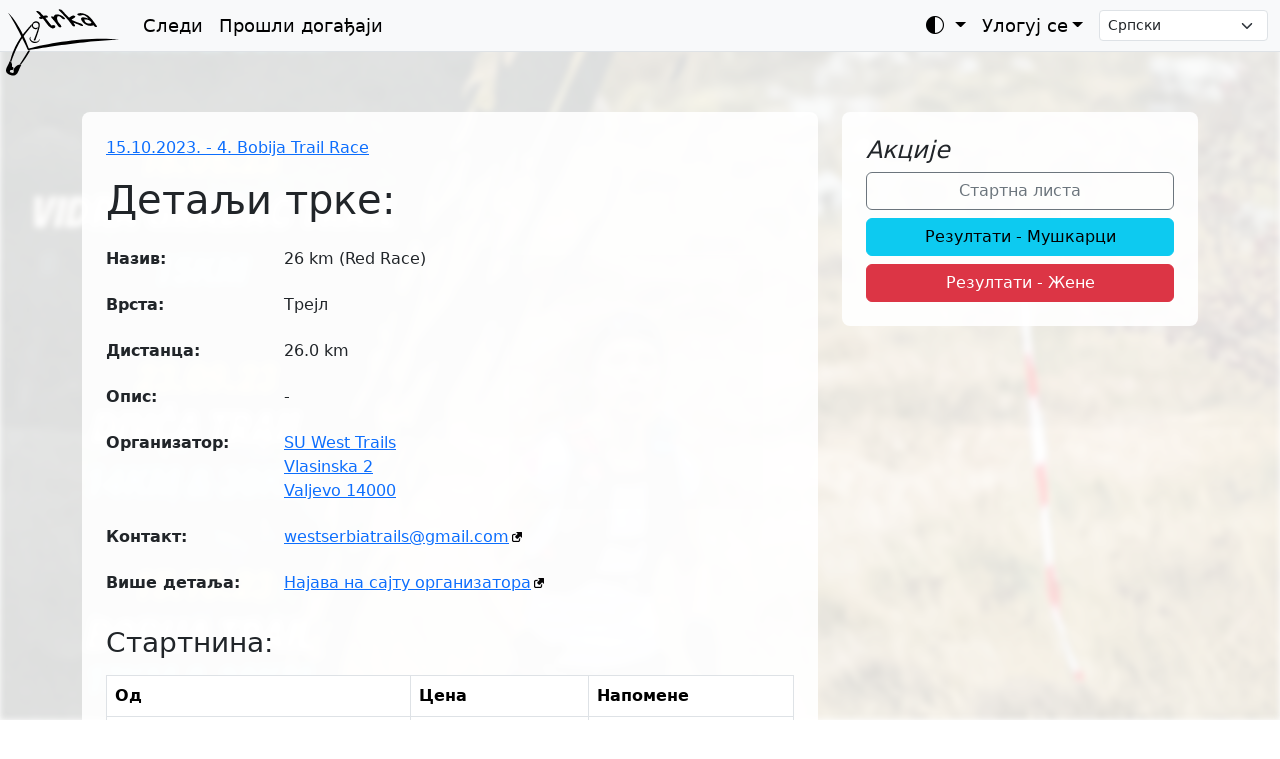

--- FILE ---
content_type: text/html; charset=utf-8
request_url: https://trka.rs/races/864/
body_size: 6682
content:
<!DOCTYPE html>




<html lang="sr-rs" class="h-100">
<head>
    <meta charset="utf-8">
    <meta name="viewport" content="width=device-width, initial-scale=1">
    <meta name="description" content="">
    <meta name="author" content="Boško Stupar">
    <title> 26 km (Red Race) - 4. Bobija Trail Race </title>
    <link rel="shortcut icon" href="/static/favicon.391aab90536c.ico">

    <link href="/static/css/bootstrap.min.deb991cdf0ea.css" rel="stylesheet">

    <link rel="stylesheet" type="text/css" href="/static/css/additional.2660f2677054.css">
    <link rel="stylesheet" type="text/css" href="/static/css/bootstrap-icons.min.229df889441f.css">
    <link rel="stylesheet" type="text/css" href="/static/css/flatpickr.min.d5a8fe561233.css">
    <link id="flatpickr-dark-theme" rel="stylesheet" type="text/css" href="/static/css/flatpickr.dark.0e14c2f507d6.css">

    <script>
        const getStoredTheme = () => localStorage.getItem('theme');
        const setStoredTheme = theme => localStorage.setItem('theme', theme);

        const getPreferredTheme = () => {
            const storedTheme = getStoredTheme();
            if (storedTheme) {
                return storedTheme;
            }

            return 'auto';
        };

        const setTheme = theme => {
            if (theme === 'auto' && window.matchMedia('(prefers-color-scheme: dark)').matches) {
                document.documentElement.setAttribute('data-bs-theme', 'dark');
            } else {
                document.documentElement.setAttribute('data-bs-theme', theme);
                let effectiveTheme = theme;
                if (theme === 'auto') {
                    effectiveTheme = window.matchMedia('(prefers-color-scheme: dark)').matches ? 'dark' : 'light';
                }
                const flatpickrDarkTheme = document.getElementById('flatpickr-dark-theme');
                if (flatpickrDarkTheme) {
                    flatpickrDarkTheme.disabled = (effectiveTheme !== 'dark');
                }
            }
        };

        // Apply the theme on initial page load
        setTheme(getPreferredTheme());

        // Listen for changes in the device's color scheme
        window.matchMedia('(prefers-color-scheme: dark)').addEventListener('change', () => {
            if (getStoredTheme() !== 'light' && getStoredTheme() !== 'dark') {
                setTheme(getPreferredTheme());
            }
        });
    </script>

    
    <link rel="stylesheet" href="/static/css/event.68ce34e0a5ae.css">

    <meta property="description" content="-" />
    <meta property="og:description" content="-" />
    <meta name="author" content="SU West Trails
Vlasinska 2
Valjevo 14000" />
    <meta property="og:title" content="4. Bobija Trail Race - 26 km (Red Race)" />
    <meta name="twitter:card" content="summary_large_image">
    
    <meta property="og:image" content="/media/uploads/2022/11/30/West_Serbia_Trails_2023_zrxtrIl.jpeg" />
    <meta name="twitter:image" content="/media/uploads/2022/11/30/West_Serbia_Trails_2023_zrxtrIl.jpeg">
    <link rel="image_src" href="/media/uploads/2022/11/30/West_Serbia_Trails_2023_zrxtrIl.jpeg"/>
    <style>
        body.has-full-page-background::before {
            background-image: url('/media/uploads/2022/11/30/West_Serbia_Trails_2023_zrxtrIl.jpeg');
        }
    </style>
    

<script>(function(w,d,s,l,i){w[l]=w[l]||[];w[l].push({'gtm.start':
    new Date().getTime(),event:'gtm.js'});var f=d.getElementsByTagName(s)[0],
    j=d.createElement(s),dl=l!='dataLayer'?'&l='+l:'';j.async=true;j.src=
    'https://www.googletagmanager.com/gtm.js?id='+i+dl;f.parentNode.insertBefore(j,f);
    })(window,document,'script','dataLayer','GTM-PLM5ZDJX');</script>
</head>

<body class="d-flex flex-column h-100 has-full-page-background">

    <nav class="navbar navbar-expand-lg navbar-light fixed-top d-print-none">
        <div class="container-fluid">
            <a class="navbar-brand" href="/">
                <img class="logo-light" src="/static/img/trka.9d37dbe6017a.svg" alt="logo"/>
                <img class="logo-dark" src="/static/img/trka_negative.8d5f01fe426b.svg" alt="logo"/>
            </a>
            <button class="navbar-toggler" type="button" data-bs-toggle="collapse" data-bs-target="#mainNavbar" aria-controls="mainNavbar" aria-expanded="false" aria-label="Toggle navigation">
                <span class="navbar-toggler-icon"></span>
            </button>
            <div class="collapse navbar-collapse" id="mainNavbar">
                <ul class="navbar-nav me-auto mb-2 mb-lg-0">
                    <li class="nav-item"><a class="nav-link" href="/events/">Следи</a></li>
                    <li class="nav-item"><a class="nav-link" href="/events/past/">Прошли догађаји</a></li>
                    
                </ul>
                <ul class="navbar-nav mb-2 mb-lg-0">
                    <li class="nav-item dropdown">
                        <button class="btn btn-link nav-link dropdown-toggle" id="bd-theme" type="button" aria-expanded="false" data-bs-toggle="dropdown" aria-label="Toggle theme (auto)">
                            <i class="bi bi-circle-half"></i>
                        </button>
                        <ul class="dropdown-menu dropdown-menu-end" aria-labelledby="bd-theme">
                            <li>
                                <button type="button" class="dropdown-item d-flex align-items-center" data-bs-theme-value="light">
                                    <i class="bi bi-sun-fill me-2"></i>Light
                                </button>
                            </li>
                            <li>
                                <button type="button" class="dropdown-item d-flex align-items-center" data-bs-theme-value="dark">
                                    <i class="bi bi-moon-stars-fill me-2"></i>Dark
                                </button>
                            </li>
                            <li>
                                <button type="button" class="dropdown-item d-flex align-items-center" data-bs-theme-value="auto">
                                    <i class="bi bi-circle-half me-2"></i>Auto
                                </button>
                            </li>
                        </ul>
                    </li>
                    
                    <li class="nav-item dropdown">
                        <a class="nav-link dropdown-toggle" href="#" role="button" data-bs-toggle="dropdown" aria-expanded="false">Улогуј се</a>
                        <ul class="dropdown-menu dropdown-menu-end">
                            <li><a class="dropdown-item" href="/auth/profile/_register/">Направи налог на порталу</a></li>
                            <li><a class="dropdown-item" href="/auth/login/?next=/races/864/">Улогуј се</a></li>
                        </ul>
                    </li>
                    <li class="align-self-center">
                        <form action="/set_language/" method="post" class="d-flex ms-2">
                            <input type="hidden" name="csrfmiddlewaretoken" value="qA2t9iURJLslGrdktR1kGCqBk5tGeUO2I9m2j85K2UCGUVrO1Qs8NIxiaIoof2U8">
                            <select name="language" onchange="this.form.submit()" class="form-select form-select-sm">
                                
                                <option value="sr-RS" selected>Српски</option>
                                
                                <option value="sr-latn" >Srpski</option>
                                
                                <option value="en-GB" >English</option>
                                
                                <option value="hu-HU" >Magyar</option>
                                
                                <option value="de-DE" >Deutsch</option>
                                
                                <option value="de-CH" >Schwiizerdüütsch</option>
                                
                            </select>
                        </form>
                    </li>
                    
                </ul>
            </div>
        </div>
    </nav>

    

    <main class="pt-5">
        











<div class="container py-4">
    <div class="row">
        <div class="col-lg-8">
            <div class="content-panel">
                <nav aria-label="breadcrumb">
                    <ol class="breadcrumb">
                        

    <li class="breadcrumb-item"><a href="/events/359-4-bobija-trail-race/">15.10.2023. - 4. Bobija Trail Race</a></li>

                    </ol>
                </nav>

                <h1 class="mb-3">Детаљи трке:</h1>
                
<div class="row mb-2">
    <div class="col-sm-4 col-md-3">
        <label class="col-form-label fw-bold">Назив:</label>
    </div>
    <div class="col-sm-8 col-md-9">
        <p class="form-control-plaintext mb-0">
            
                26 km (Red Race)
            
        </p>
    </div>
</div>
                
<div class="row mb-2">
    <div class="col-sm-4 col-md-3">
        <label class="col-form-label fw-bold">Врста:</label>
    </div>
    <div class="col-sm-8 col-md-9">
        <p class="form-control-plaintext mb-0">
            
                Трејл
            
        </p>
    </div>
</div>
                
<div class="row mb-2">
    <div class="col-sm-4 col-md-3">
        <label class="col-form-label fw-bold">Дистанца:</label>
    </div>
    <div class="col-sm-8 col-md-9">
        <p class="form-control-plaintext mb-0">
            
                26.0 km
            
        </p>
    </div>
</div>
                
<div class="row mb-2">
    <div class="col-sm-4 col-md-3">
        <label class="col-form-label fw-bold">Опис:</label>
    </div>
    <div class="col-sm-8 col-md-9">
        <p class="form-control-plaintext mb-0">
            
                -
            
        </p>
    </div>
</div>
            
                
<div class="row mb-2">
    <div class="col-sm-4 col-md-3">
        <label class="col-form-label fw-bold">Организатор:</label>
    </div>
    <div class="col-sm-8 col-md-9">
        <p class="form-control-plaintext mb-0">
            
                <a href="/organizers/53/events/">SU West Trails<br>Vlasinska 2<br>Valjevo 14000</a>
            
        </p>
    </div>
</div>
                
<div class="row mb-2">
    <div class="col-sm-4 col-md-3">
      <label class="col-form-label fw-bold">Контакт:</label>
    </div>
    <div class="col-sm-8 col-md-9">
      <div class="form-control-plaintext">
          <a href="mailto:westserbiatrails@gmail.com" target="_blank">westserbiatrails@gmail.com</a>
      </div>
    </div>
</div>
                
<div class="row mb-2">
    <div class="col-sm-4 col-md-3">
      <label class="col-form-label fw-bold">Више детаља:</label>
    </div>
    <div class="col-sm-8 col-md-9">
      <div class="form-control-plaintext">
          <a href="https://www.facebook.com/westserbiatrails" target="_blank">Најава на сајту организатора</a>
      </div>
    </div>
</div>

                
                
                    

                    
                    <h3 class="mt-4 mb-3">Стартнина:</h3>
                    <div class="table-responsive">
                        <table class="table table-bordered table-hover">
                            <thead>
                                <tr>
                                    <th>Од</th>
                                    <th>Цена</th>
                                    <th>Напомене</th>
                                </tr>
                            </thead>
                            <tbody>
                                
                                <tr >
                                    <td>29.11.2022. 12:00</td>
                                    <td>
                                        
                                            3100 RSD<br/>
                                        
                                            31 €<br/>
                                        
                                    </td>
                                    <td></td>
                                </tr>
                                
                            </tbody>
                        </table>
                    </div>
                    <p class="text-body-secondary mt-2"><small>Цене су по особи у једној од наведених валута по избору.</small></p>
                    
                
            </div>
        </div>

        <div class="col-lg-4">
            <div class="position-sticky" style="top: 2rem;">
                <div class="content-panel">
                    <h4 class="fst-italic">Акције</h4>
                    
                        
                    
                    <a role="button" class="btn btn-outline-secondary w-100 mb-2" href="/races/864/runners/">
                        Стартна листа
                    </a>
                    
                    <div class="d-grid gap-2">
                        <a role="button" class="btn btn-info" href="/results/864/gender/M/">Резултати - Мушкарци</a>
                        <a role="button" class="btn btn-danger" href="/results/864/gender/F/">Резултати - Жене</a>
                    </div>
                    
                </div>

                
            </div>
        </div>
    </div>
</div>


<div class="modal fade" id="confirmModal" tabindex="-1" aria-labelledby="confirmModalLabel" aria-hidden="true">
  <div class="modal-dialog">
    <div class="modal-content">
      <div class="modal-header">
        <h1 class="modal-title fs-5" id="confirmModalLabel">Потврди</h1>
        <button type="button" class="btn-close" data-bs-dismiss="modal" aria-label="Close"></button>
      </div>
      <div class="modal-body" id="confirmModalBody">
        ...
      </div>
      <div class="modal-footer">
        <button type="button" class="btn btn-secondary" data-bs-dismiss="modal">Откажи</button>
        <a id="confirmModalButton" href="#" class="btn btn-danger">Потврди</a>
      </div>
    </div>
  </div>
</div>

    </main>

    <footer class="footer mt-auto py-3 d-print-none">
        <div class="container">
            <ul class="nav">
                <li class="nav-item"><span class="nav-link text-muted">
Ауторско право 2025 Трка. Сва права задржана.</span></li>
                <li class="nav-item"><a class="nav-link" href="/about/">О нама</a></li>
                <li class="nav-item"><a class="nav-link" href="/contact/">Контакт</a></li>
                <li class="nav-item"><a class="nav-link" href="/terms/">Услови коришћења</a></li>
                
            </ul>
        </div>
    </footer>

    <script src="/static/js/bootstrap.bundle.min.1d14f3140a35.js"></script>

    <script>
        document.addEventListener('DOMContentLoaded', function() {
            const focusElement = document.querySelector('.focus');
            if (focusElement) {
                focusElement.focus();
            }

            const titleFallback = "Такмичарски центар";
            if (document.title === "") {
                document.title = titleFallback;
            } else {
                document.title = document.title + ' - ' + titleFallback;
            }

            // Custom modal logic
            const messageContainer = document.querySelector('.rc-modal-background');

            if (messageContainer) {

                // Function to hide the container if no messages are left
                const hideContainerIfEmpty = () => {
                    // We use a small delay to allow the fade-out animation to finish
                    setTimeout(function() {
                        const remainingMessages = messageContainer.querySelectorAll('.alert');
                        if (remainingMessages.length === 0) {
                            messageContainer.style.display = 'none';
                        }
                    }, 200); // 200ms delay
                };

                // 1. Logic for the 'x' button on each alert
                const closeButtons = messageContainer.querySelectorAll('.btn-close');
                closeButtons.forEach(button => {
                    button.addEventListener('click', hideContainerIfEmpty);
                });

                // 2. Logic for clicking the gray background to dismiss
                messageContainer.addEventListener('click', function(event) {
                    if (event.target === messageContainer) {
                        messageContainer.style.display = 'none';
                    }
                });

                // 3. Logic for pressing the Escape key to dismiss
                document.addEventListener('keydown', function(event) {
                    if (event.key === "Escape") {
                        messageContainer.style.display = 'none';
                    }
                });
            }

            // --- Theme Switcher Button Logic ---
            const themeSwitcherButton = document.getElementById('bd-theme');
            const themeSwitcherIcon = themeSwitcherButton.querySelector('i.bi');

            // This function updates the icon on the main button
            const updateActiveIcon = (theme) => {
                if (theme === 'dark') {
                    themeSwitcherIcon.className = 'bi bi-moon-stars-fill';
                } else if (theme === 'light') {
                    themeSwitcherIcon.className = 'bi bi-sun-fill';
                } else {
                    themeSwitcherIcon.className = 'bi bi-circle-half';
                }
            };

            // Set the correct icon when the page loads
            updateActiveIcon(getPreferredTheme());

            // Add click listeners to each theme button in the dropdown
            document.querySelectorAll('[data-bs-theme-value]').forEach(toggle => {
                toggle.addEventListener('click', () => {
                    const theme = toggle.getAttribute('data-bs-theme-value');
                    setStoredTheme(theme);
                    setTheme(theme);
                    updateActiveIcon(theme); // Update the icon on click
                });
            });

            // --- "TO TOP" BUTTON LOGIC ---
            const toTopBtn = document.getElementById('toTopBtn');
            if (toTopBtn) {
                // Show the button when user scrolls down
                window.addEventListener('scroll', function() {
                    if (document.body.scrollTop > 100 || document.documentElement.scrollTop > 100) {
                        toTopBtn.classList.remove('d-none');
                    } else {
                        toTopBtn.classList.add('d-none');
                    }
                });

                // Scroll to the top when the button is clicked
                toTopBtn.addEventListener('click', function(e) {
                    e.preventDefault();
                    window.scrollTo({top: 0, behavior: 'smooth'});
                });
            }

            // --- DESKTOP COLLAPSIBLE SIDEBAR ---
            const desktopToggleBtn = document.getElementById('desktop-sidebar-toggle');
            const mainSidebar = document.getElementById('sidebarMenu');
            const mainContent = document.querySelector('div.dashboard-main-content');
            function expandMainContent(mainContent) {
                mainContent.classList.remove('col-md-9', 'col-lg-10');
                mainContent.classList.add('col');
            }
            function collapseMainContent(mainContent) {
                mainContent.classList.remove('col');
                mainContent.classList.add('col-md-9', 'col-lg-10');
            }
            const getSidebarState = () => localStorage.getItem('sidebarState');
            if (getSidebarState() === 'collapsed') {
                mainSidebar.classList.toggle('collapsed');
                expandMainContent(mainContent);
            }

            if (desktopToggleBtn && mainSidebar && mainContent) {
                desktopToggleBtn.addEventListener('click', function() {
                    mainSidebar.classList.toggle('collapsed');

                    if (mainSidebar.classList.contains('collapsed')) {
                        expandMainContent(mainContent);
                        localStorage.setItem('sidebarState', 'collapsed');
                    } else {
                        collapseMainContent(mainContent);
                        localStorage.removeItem('sidebarState');
                    }
                });
            }

            // Initialize Bootstrap 5 Tooltips
            const tooltipTriggerList = document.querySelectorAll('[data-bs-toggle="tooltip"]');
            const tooltipList = [...tooltipTriggerList].map(tooltipTriggerEl => new bootstrap.Tooltip(tooltipTriggerEl));
        });
    </script>

    
    
    <script>
        document.addEventListener('DOMContentLoaded', () => {
    // Find the modal element in the DOM
    const confirmModalEl = document.getElementById('confirmModal');

    // Only run the script if the modal exists on the page
    if (confirmModalEl) {
        // Create a Bootstrap Modal instance
        const confirmModal = new bootstrap.Modal(confirmModalEl);

        // Get references to the parts of the modal we need to update
        const confirmModalBody = document.getElementById('confirmModalBody');
        const confirmModalButton = document.getElementById('confirmModalButton');

        // Find all links on the page that have the `data-confirm-message` attribute
        document.querySelectorAll('[data-confirm-message]').forEach(link => {
            // Add a click listener to each of those links
            link.addEventListener('click', (event) => {
                // Prevent the link from navigating to the URL immediately
                event.preventDefault();

                // Get the confirmation message and the link's URL from its data attributes
                const message = link.dataset.confirmMessage;
                const url = link.href;

                // Update the modal's content with the message and URL
                confirmModalBody.textContent = message;
                confirmModalButton.href = url;

                // Show the modal
                confirmModal.show();
            });
        });
    }
});
    </script>


    <noscript><iframe src="https://www.googletagmanager.com/ns.html?id=GTM-PLM5ZDJX"
    height="0" width="0" style="display:none;visibility:hidden"></iframe></noscript>

    

    <a href="#" id="toTopBtn" class="btn btn-dark btn-lg d-none" role="button">
        <i class="bi bi-arrow-up"></i>
    </a>
</body>
</html>

--- FILE ---
content_type: text/css
request_url: https://trka.rs/static/css/additional.2660f2677054.css
body_size: 13911
content:
/*
 * REVISED FOR BOOTSTRAP 5
 * Unnecessary or outdated Bootstrap 3 overrides have been removed or commented out.
 * Your custom component styles (events, tooltips, etc.) have been kept as they don't conflict.
*/


/* --- General Layout & Body --- */

/* This is still needed to push content down below your .fixed-top navbar.
   You may need to adjust the value if your navbar height changes. */
body {
  padding-top: 40px; /* Increased slightly for a common BS5 navbar height */
  /* If you implement a sticky footer using flexbox, you may add more styles here */
}

h2 {
    font-weight: bold;
}

/* --- Navbar & Header --- */

.top-container {
    padding-left: 50px;
    padding-right: 50px;
}

.navbar-top {
    border-bottom:none;
    box-shadow: 0 4px 6px -1px rgba(0,0,0,0.1); /* A more modern shadow effect */
    /* NOTE: You can also use Bootstrap's built-in shadow classes like `.shadow-sm`
       directly on the navbar element in your HTML for a similar effect. */
}

/*
 * Navbar Logo Size
*/
.navbar-brand {
    width: 107px;
    height: 70px;
    display: inline-block;
    margin-bottom: -70px; /* Be careful with large negative margins. */
}

.navbar-brand img {
    width: auto;
    height: 90px;
    margin-top: -38px;
    margin-left: -20px;
}

/*
 * Dark Mode Logo Swap
*/

/* By default, hide the dark logo */
.logo-dark {
  display: none;
}
.logo-light {
  display: block;
}

/* When dark mode is active, hide the light logo and show the dark one */
[data-bs-theme="dark"] .logo-dark {
  display: block;
}
[data-bs-theme="dark"] .logo-light {
  display: none;
}

.navbar.bg-light {
    background-color: white !important; /* Overriding BS5's default .bg-light */
}

.navbar .navbar-nav .nav-link {
    color: black;
    font-size: 18px;
}

[data-bs-theme="dark"] .navbar .navbar-nav .nav-link {
  color: rgba(255, 255, 255, 0.65); /* A slightly muted white, Bootstrap's default */
}

[data-bs-theme="dark"] .navbar .navbar-nav .nav-link:hover {
  color: #fff; /* Full white on hover */
}

/* Optional: To make the entire navbar even shorter, you can reduce its padding. */
.navbar {
    padding-top: 0.25rem;
    padding-bottom: 0.25rem;
    background-color: #f8f9fa; /* Bootstrap's light color */
    border-bottom: 1px solid #dee2e6;
}
[data-bs-theme="dark"] .navbar {
    background-color: #212529; /* Bootstrap's dark color */
    border-bottom: 1px solid #343a40;
}

/*
 * Mobile Navbar Fix
 * Adds a top margin to the expanded menu on small screens
 * to prevent it from being overlapped by the site logo.
*/
@media (max-width: 991.98px) {
  .navbar-collapse {
    margin-top: 20px; /* This creates the space. Adjust this value as needed. */
    border-bottom: 1px solid #dee2e6; /* Adds a clean bottom border */
  }
}

/* --- Registered runners grouping --- */
/* Visual Banding for Teams */

/* 1. REMOVE HORIZONTAL LINES */
/* Use 'hidden' instead of 'none'. 'Hidden' overrides the bottom border of the previous row. */
tr.same-group td {
    border-top: hidden !important;
}

/* 2. Hide repeated bib numbers completely for a cleaner look */
tr.same-group td.bib-cell {
    color: transparent; /* Keeps the text selectable but invisible */
    user-select: none;
}
/* Hide repeated race names. */
tr.same-group td.race-name-cell {
    color: transparent; /* Keeps the text selectable but invisible */
    user-select: none;
}
/* Hide repeated Team Names */
tr.same-group td.team-name-cell {
    color: transparent; /* Hides the text but keeps the layout/width stable */
    user-select: none;  /* Optional: prevents user from selecting the invisible text */
}

/* --- General Utilities & Custom Components (SAFE) --- */
/* The following styles are custom to your site and do not clash with Bootstrap 5. They are safe to keep. */

a[href^="http://"]:not(.btn),
a[href^="https://"]:not(.btn),
a[href^="mailto:"]:not(.btn) {
    background: url("../img/external-link-10.f31a95bdda13.png") center right no-repeat;
    padding-right: 13px;
}

.black_text {
    color: black;
    font-weight: bold;
}

.copyright-text {
    color: black;
    vertical-align: middle;
    padding-top: 14px;
}

img.diploma {
    border:5px solid black;
}

.events-title {
    border-bottom: 1px solid lightgray;
}

/* Event tiles styling */
.event-tile {
  transition: transform 0.2s ease-in-out, box-shadow 0.2s ease-in-out;
  box-shadow: 0 4px 8px rgba(0, 0, 0, 0.1);
  display: flex; /* Use flexbox to control the inner layout */
  flex-direction: column; /* Stack image and content vertically */
  height: 100%; /* Ensure tile fills its container (for grid layouts) */
}

.event-tile:hover {
  transform: scale(1.03);
  box-shadow: 0 8px 16px rgba(0,0,0,0.2);
}

.event-tile .card-img-top {
    aspect-ratio: 1 / 1;
    object-fit: contain;
    background-color: transparent;
}

.event-tile .card-body {
  display: flex;
  flex-direction: column; /* Stack content inside the body */
  flex-grow: 1; /* Allow the body to grow and fill space */
}

.event-tile .card-title {
    font-size: 1.25rem;
    font-weight: bold;
}

.event-tile .card-text.event-tile-status {
    margin-top: auto; /* This pushes the status to the bottom */
    font-weight: bold;
}

/* Event list item styling (SAFE) */
/*
 * Flexbox Wrapping Grid for Event Tiles
*/
.event-grid {
    display: grid;
    grid-template-columns: repeat(auto-fill, minmax(350px, 1fr));
    gap: 1rem;
    justify-content: center;
}

/*
 * Card Image Customization
 * Creates a square image container for event tiles.
*/
.card .card-img-top {
  width: 100%; /* Make the image container take the full width of the card */
  object-fit: contain; /* Scale image down to fit inside the square, without cropping */
  background-color: transparent; /* Optional: A light background for any empty space */
}

[data-bs-theme="dark"] .card {
  background-color: #2b3035; /* A slightly lighter dark gray than the body */
  color: #dee2e6; /* A light gray for text */
  border-color: #495057; /* A subtle border in dark mode */
}

/* For event titles within the card */
[data-bs-theme="dark"] .card .card-title {
  color: #f8f9fa; /* Ensure titles are bright white */
}

[data-bs-theme="dark"] .card .card-body {
  background-color: inherit; /* This makes it match the card's background */
}

/* For muted text (like dates, registration counts) within the card */
[data-bs-theme="dark"] .card .text-body-secondary {
  color: #adb5bd !important; /* Muted light gray for secondary text */
}

/* For the status text (Open/Closed) */
[data-bs-theme="dark"] .event-tile-status.text-success {
  color: #74b88f !important; /* A light green for success */
}

[data-bs-theme="dark"] .event-tile-status.text-danger {
  color: #ea868f !important; /* A light red for danger */
}

/* Dropzone styling (SAFE) */
div#gray-cover {
    position: fixed;
    top: 0;
    left: 0;
    z-index: 9999; /* Adjusted z-index */
    width: 100%;
    height: 100%;
    background-color: rgba(0, 0, 0, 0.5);
    display: table;
    text-shadow: 1px 1px 2px #000;
    color: #fff;
    font: bold 42px Oswald, DejaVu Sans, Tahoma, sans-serif;
}
div.gray-cover-text {
    display: table-cell;
    text-align: center;
    vertical-align: middle;
}
.event-cover-image-upload {
    max-width: 100%; /* Let the grid system control the size */
    border-radius: 10px;
}
.dropzone {
    border-radius: 10px;
}
.dz-message {
    font-size: 30px;
    font-weight: bold;
}

[data-bs-theme="dark"] .dropzone {
  background-color: var(--bs-dark-bg-subtle) !important;
  border-color: var(--bs-border-color) !important;
  color: var(--bs-body-color) !important;
}
/*
 * Dark Mode Fix for Dropzone.js Thumbnail Background
*/
[data-bs-theme="dark"] .dropzone .dz-preview .dz-image {
    border-radius: 0;
}

/* Custom tooltips (SAFE) */
.my_tooltip {
    /* These custom components are fine as they use unique class names. */
}

/* Your custom modal styles (SAFE) */
.rc-modal-background {
    position: fixed;
    z-index: 1060; /* Position it just above BS5's backdrop z-index */
    width: 100%;
    height: 100%;
    top: 0;
    left: 0;
    background: rgba(0,0,0,0.4);
}
.rc-modal-message {
    margin: 5px;
}
.rc-modal-messages-container {
    width: 100%;
    margin: 0 auto;
    top: 0;
    position: relative;
    overflow: auto;
    max-height: 100%;
    padding: 50px 25%;
}

/* --- Footer Link Styling --- */
.footer .nav-link {
  color: #212529; /* A standard dark gray, Bootstrap's default body text color */
  text-decoration: none; /* Removes the underline by default */
}
[data-bs-theme="dark"] .footer .nav-link {
  color: #adb5bd; /* A muted light gray */
}

.footer .nav-link:hover {
  color: #000; /* Makes the link black on hover */
  text-decoration: underline; /* Adds an underline on hover for clear feedback */
}
[data-bs-theme="dark"] .footer .nav-link:hover {
  color: #fff; /* White on hover */
}

/*
 * Fixed Navbar Anchor Link Fix
*/
.scroll-anchor {
  display: block;
  position: relative;
  top: -70px; /* This value should be a little MORE than your navbar's height */
  visibility: hidden;
}

.table-nowrap th,
.table-nowrap td {
  white-space: nowrap;
}

.table-wrap-text th,
.table-wrap-text td {
  white-space: normal !important;
}

/*
 * "To Top" Floating Button
*/
#toTopBtn {
  position: fixed;
  bottom: 20px;
  right: 20px;
  z-index: 1030; /* Ensure it's above most content */
}

/*
 * PRINTING STYLES - leave at the end of the file
 * These styles make the print preview look good on a computer screen.
*/
.print-header { font-size: 20pt; font-weight: bold; }
.print-row-header { font-size: 12pt; font-weight: bold; }
.printable-table { margin-top: 5mm; border: 0.75mm solid black; } /* Main table border for screen */
.printable-table td,
.printable-table th { /* Cell borders for screen */
    border: 0.25mm solid black;
    padding: 5px;
    vertical-align: top;
}
.signature-box { border: 3px solid black; }
.print-large { font-size: 26pt; font-weight: bold; }
.print-row-header-strong { font-size: 18pt; font-weight: bold; }
.print-small { font-size: 11pt; }
.print-td-value { margin-left: 5px; }


/*
 * Print Styles (REVISED AGAIN FOR BOOTSTRAP 5)
 * These styles are only applied when the user prints the page.
*/
@media print {
    @page {
        size: A4 portrait;
        margin: 10mm 8mm; /* Consistent margins */
    }

    .dashboard_content h1,
    .dashboard_content h2 {
        display: none !important;
    }

    /* --- General Reset for Print --- */
    body {
        padding-top: 0 !important; /* Force remove top padding */
        background: transparent !important; /* Ensure no background colors */
        font-size: 7pt !important; /* Smaller base font size for print */
        color: black !important;
        -webkit-print-color-adjust: exact; /* Ensure background colors are printed if used for design */
        print-color-adjust: exact;
    }

    /* Universal reset for elements that might introduce unwanted space or styling */
    * {
        margin: 0 !important;
        padding: 0 !important;
        box-shadow: none !important;
        text-shadow: none !important;
        transition: none !important;
        border-color: black !important; /* Ensure borders are black */
    }

    /* --- Hide Unwanted Elements --- */
    #sidebarMenu,
    footer.footer,
    nav[aria-label="breadcrumb"],
    #djDebug,
    .screen-only,
    .h2 {
        display: none !important;
    }

    /* --- Handle the Main Navbar and Logo --- */
    /* Only allow specific elements within the navbar to show */
    .navbar {
        min-height: auto !important; /* Remove min-height */
        padding: 0 !important; /* Remove padding */
        margin-bottom: 5mm !important; /* Add space below the logo */
    }

    .navbar-brand {
        display: block !important; /* Ensure brand is visible */
        text-align: left !important;
        margin: 0 !important;
        padding: 0 !important;
        height: auto !important; /* Allow image to define height */
    }
    .navbar-brand img {
        max-height: 1.2cm !important; /* Smaller logo for print */
        width: auto !important;
        display: block !important;
        margin: 0 !important;
        padding: 0 !important;
    }

    /* Hide other navbar components */
    .navbar button,
    .navbar .navbar-toggler,
    .navbar .navbar-nav,
    .navbar .container-fluid > div:not(.navbar-brand), /* Hide other elements in navbar-fluid */
    .navbar .offcanvas {
        display: none !important;
    }

    /* --- Table Specific Print Styles --- */
    .printable-table {
        margin-top: 2mm !important;
        border: none !important; /* Remove outer table border if cell borders are active */
    }

    .printable-table table {
        width: 100% !important; /* Ensure table spans full width */
        border-collapse: collapse !important; /* Crucial for clean cell borders */
        /* Removed the table-level border as we're doing cell borders */
    }

    .printable-table td,
    .printable-table th {
        border: 0.25mm solid black !important; /* RE-ADDED: Cell borders for print */
        padding: 0.5mm !important; /* Reduced padding for more content */
        vertical-align: top !important;
        font-size: inherit !important; /* Inherit font size from body */
        line-height: 1.2 !important;
    }

    /* --- Adjust Print Content Font Sizing --- */
    /* Further reduction of font sizes to fit more on the page */
    .print-header { font-size: 10pt !important; }
    .print-row-header-strong { font-size: 9pt !important; }
    .print-row-header { font-size: 7pt !important; }
    .print-small { font-size: 6pt !important; }
    .print-large { font-size: 16pt !important; }

    /* --- Page Break Rules --- */
    .page_break {
        page-break-after: always !important;
        margin-top: 1cm !important; /* Add space between pages */
    }
    .no_page_break {
        page-break-inside: avoid !important;
    }
}

--- FILE ---
content_type: text/css
request_url: https://trka.rs/static/css/event.68ce34e0a5ae.css
body_size: 3115
content:
/*
 * Revised event.css for Bootstrap 5 Integration
*/

/* --- 1. Full-Page Background Image (for pages with 'has-full-page-background' class) --- */
/* This creates the fixed, blurred, semi-transparent background image. */
body.has-full-page-background {
    background-color: transparent; /* Ensure body itself is transparent to see ::before */
    /* background-attachment: fixed; <-- Moved this to inline style for dynamic control */
}

body.has-full-page-background::before {
    content: "";
    position: fixed; /* Ensures it stays in place relative to viewport */
    height: 100%;
    width: 100%;
    background-size: cover;
    background-position: center center;
    z-index: -1;
    filter: blur(3px); /* A slight blur effect */
    opacity: 0.15; /* Makes the background subtle */
    /* For true parallax where the image moves relative to scroll,
       you'd typically apply `background-attachment: fixed;` here.
       However, if the content is scrolling *over* the fixed background,
       that IS the parallax effect you asked for! */
    /* If you want the image to move with the scroll, but slower, you'd use JS.
       For a simpler "content scrolls over fixed image" parallax,
       `position: fixed` on the ::before element combined with `background-attachment: fixed` on the body
       (or even the ::before itself) works. */
}

/* --- 2. Content Panels --- */
/* This new class provides the semi-transparent white background for content areas. */
.content-panel {
    background: rgba(255, 255, 255, 0.9);
    padding: 1.5rem;
    border-radius: 0.5rem; /* Matches Bootstrap's styling */
    margin-bottom: 1.5rem;
}

/* --- Dark Mode Version --- */
[data-bs-theme="dark"] .content-panel {
    background: rgba(33, 37, 41, 0.9); /* Bootstrap's dark color */
    color: #f8f9fa; /* Light text */
    border: 1px solid #495057; /* A slightly lighter border for dark mode */
}

/* --- 3. Hero Title Section (with Cover Image) --- */
/* This styles the banner at the top of the main column. */
.event-title-background {
    position: relative;
    color: whitesmoke;
    height: 350px; /* Adjust height as needed */
    width: 100%;
    background-size: cover; /* This will be set by an inline style */
    background-position: center center;
    border-radius: 0.5rem;
    display: flex; /* Helps vertically align the title */
    align-items: flex-end; /* Aligns title to the bottom */
    padding: 2rem;
}
.event-title-background::after {
    /* This adds the dark gradient overlay */
    content: '';
    position: absolute;
    top: 0;
    left: 0;
    right: 0;
    bottom: 0;
    border-radius: 0.5rem;
    background: linear-gradient(to top, rgba(0,0,0,0.8), rgba(0,0,0,0));
}

@import url('https://fonts.googleapis.com/css?family=Ubuntu:700&subset=cyrillic,cyrillic-ext,latin,latin-ext');
.event-title {
    font-size: 3rem; /* Adjust font size */
    font-family: 'Ubuntu', sans-serif;
    text-shadow: 2px 2px 4px rgba(0,0,0,0.7);
    position: relative; /* Brings title above the gradient overlay */
    z-index: 2;
    word-break: break-word; /* Allows long titles to wrap */
}

--- FILE ---
content_type: image/svg+xml
request_url: https://trka.rs/static/img/trka.9d37dbe6017a.svg
body_size: 11220
content:
<?xml version="1.0" encoding="utf-8"?>
<!-- Generator: Adobe Illustrator 15.0.0, SVG Export Plug-In . SVG Version: 6.00 Build 0)  -->
<!DOCTYPE svg PUBLIC "-//W3C//DTD SVG 1.1//EN" "http://www.w3.org/Graphics/SVG/1.1/DTD/svg11.dtd">
<svg version="1.1" id="Layer_1" xmlns="http://www.w3.org/2000/svg" xmlns:xlink="http://www.w3.org/1999/xlink" x="0px" y="0px"
	 width="283.46px" height="187.087px" viewBox="0 0 283.46 187.087" enable-background="new 0 0 283.46 187.087"
	 xml:space="preserve">
<rect x="340.48" y="-1.5" fill="#010101" width="283.465" height="187.087"/>
<g>
	<g>
		<path d="M98.126,98.068c-1.047,1.243-2.615,3.183-6.578,3.361c-8.042,0.363-13.521-5.246-10.639-11.326
			c-1.948,1.423-3.466,4.752-1.51,8.081c2.867,4.878,7.658,5.61,8.143,5.769c8.096,0.56,10.375-3.094,12.095-6.374
			c0.119-1.911,0.003-2.458,0.003-2.481C99.403,96.269,98.641,97.456,98.126,98.068z"/>
		<path d="M75.485,120.364c-0.052,0.014-0.293,0.548-0.348,0.56c-7.12,11.821-16.972,27.355-17.609,27.706
			c-0.176,0.097,1.586-0.216,2.886,0.335c7.977-10.288,14.401-20.302,19.602-29.662C79.759,119.401,75.766,120.339,75.485,120.364z"
			/>
		<path d="M265.525,97.483c-0.012-0.072-14.125-1.928-17.707-2.09c-59.736-2.699-130.64,9.025-170.837,19.911
			C62.186,72.317,38.9,44.578,33.435,41.053c14.516,19.261,41.848,77.705,41.88,77.698
			C75.319,118.762,205.631,96.511,265.525,97.483z"/>
		<path d="M47.031,155.72c-4.115,4.93,0.353,9.507-3.047,10.274c-2.285,0.538-6.707-0.969-6.703-2.903
			c0.002-1.068,0.873-2.077,1.789-3.267c0.965,0.17,2.027,0.331,2.552,0.387c1.112,0.121,2.54-0.731,3.01-2.475
			c0.466-1.741,0.027-3.152-0.843-3.591c-0.871-0.437-0.871-0.437-0.871-0.437s-0.639-0.217-1.371-0.483
			c0.508-4.321,0.236-10.73-4.547-11.724c-2.848,9.599-12.472,18.97-4.863,25.634c3.055,2.677,7.942,4.325,11.317,4.567
			c11.646,0.838,12.452-14.601,17.869-22.122C55.528,146.654,48.693,152.982,47.031,155.72z"/>
		<path d="M94.556,74.593c0.955-2.487,0.979-2.703,1.604-4.383c-0.93,0.958-2.142,3.135-6.229,2.229
			c-4.021-0.892-4.613-4.223-4.045-6.673c0.278-1.204,0.837-2.194,1.404-2.581c0.586-0.398,1.716-0.992,3.02-1.327
			c2.535-0.65,5.729-0.318,6.867,4.362c0.627,2.029-2.414,12.496-6.943,24.129c-0.786,2.021-2.502,6.029-3.367,8.084
			c1.01,0.198,2.486,0.006,3.438,0.355c0.858-2.07,2.031-5.553,2.757-7.48c3.584-9.513,5.605-17.187,6.651-22.153
			c1.076-5.108-0.896-8.093-3.493-9.281c-5.975-2.73-9.72,0.196-11.867,3.542c-0.242,0.379-0.465,0.764-0.67,1.145
			c-0.615,1.16-0.739,2.576-0.453,3.997C84.089,72.855,88.673,77.192,94.556,74.593z"/>
		<path d="M83.626,63.909C80.767,67.018,70.57,78.589,63.79,86.97c-9.707,13.093-20.22,31.194-26.019,54.417
			c1.359,0.403,2.354,1.843,2.354,1.843c8.125-23.932,16.201-39.693,25.493-52.98c-0.021-0.027-0.027-0.063-0.027-0.104
			c0.008,0.032,0.024,0.077,0.027,0.104c4.063-5.302,12.743-16.299,17.396-21.452c-0.284-1.421-0.375-2.566-0.039-3.56
			C83.112,64.829,83.384,64.29,83.626,63.909z"/>
		<polygon points="82.638,99.453 82.637,99.453 82.625,99.465 		"/>
	</g>
	<g>
		<path fill-rule="evenodd" clip-rule="evenodd" d="M161.01,51.241c4.066-1.637,8.049-7.454,13.254-2.493
			c-0.932,4.057-5.982,4.029-8,7.011c3.855,1.875,8.359,3.755,12.934,5.536c4.102,1.596,10.121,1.972,11.197,6.938
			c-3.506,1.262-6.863-1.479-10.135-2.754c-3.414-1.331-6.941-2.485-10.135-3.801c0.768,2.713,4.236,4.235,3.518,7.316
			c-4.742,1.51-5.734-1.153-8.045-4.507c-7.305-10.613-18.076-20.356-26.29-29.22c0-0.348-0.002-0.698-0.002-1.047
			c6.491-1.634,9.899,5.182,13.295,8.676C155.758,46.145,158.305,48.89,161.01,51.241z"/>
		<path fill-rule="evenodd" clip-rule="evenodd" d="M127.587,73.705c-0.467,0.002-0.932,0.004-1.396,0.006
			c-9.971-3.619-13.215-14.013-20.322-20.517c-2.593,1.553-7.208,0.664-7.686-2.064c0.544-1.313,2.225-1.501,3.831-1.76
			c-1.311-2.187-2.869-4.099-4.56-5.916c-1.659-1.785-4.439-3.029-4.908-5.915c8.304-1.214,10.201,6.984,15.396,10.064
			c3.192-1.524,8.549-1.501,9.082,2.409c-1.229,1.096-3.671,0.992-5.229,1.765c3.463,4.688,8.398,10.924,12.627,16.008
			c2.861-1.702,7.678-1.473,8.033,1.714C132.738,72.008,130.38,73.059,127.587,73.705z"/>
		<path fill-rule="evenodd" clip-rule="evenodd" d="M219.379,70.415c-3.594,1.35-5.986-1.405-7.342-3.462
			c-5.668,2.975-13.545,1.064-19.211-3.418c-2.664-2.105-7.436-7.549-6.672-10.446c1.334-5.062,12.254-1.218,15.359,0.292
			c-2.777-3.352-6.971-7.379-11.547-7.635c-1.963-0.11-3.846,1.375-5.928,1.418c-2.125,0.044-5.123-1.017-5.945-3.119
			c1.037-1.275,3.416-1.921,4.877-2.113c6.848-0.898,15.111,2.988,18.871,5.863c5.092,3.892,10.041,10.765,14.023,16.352
			C217.277,66.129,219.156,68.078,219.379,70.415z M193.49,54.807c-1.178,6.921,8.467,11.006,14.688,7.274
			C206.205,56.933,199.566,54.655,193.49,54.807z"/>
		<path fill-rule="evenodd" clip-rule="evenodd" d="M152.645,54.064c-6.686,2.786-8.545-6.763-13.985-5.88
			c-4.049,0.656-2.629,7.377-1.006,10.823c1.998,4.242,7.247,7.06,7.374,11.49c-4.403,3.061-6.778-1.574-9.094-4.852
			c-1.494-2.117-2.945-4.025-4.209-5.569c-3.52-4.306-6.699-7.478-8.768-10.787c1.615-1.441,4.35-0.314,5.936,0.327
			c1.578-8.071,12.572-5.166,17.793-1.812C149.477,49.597,152.523,51.828,152.645,54.064z"/>
	</g>
</g>
<g>
	<g>
		<path fill="#FFFFFF" d="M438.609,95.068c-1.047,1.243-2.615,3.183-6.578,3.361c-8.042,0.363-13.521-5.246-10.639-11.326
			c-1.948,1.423-3.466,4.752-1.51,8.081c2.867,4.878,7.658,5.61,8.143,5.769c8.096,0.56,10.375-3.094,12.095-6.374
			c0.119-1.911,0.003-2.458,0.003-2.481C439.886,93.269,439.124,94.456,438.609,95.068z"/>
		<path fill="#FFFFFF" d="M415.968,117.364c-0.052,0.014-0.293,0.548-0.348,0.56c-7.12,11.821-16.972,27.355-17.609,27.706
			c-0.176,0.097,1.586-0.216,2.886,0.335c7.977-10.288,14.401-20.302,19.602-29.662
			C420.242,116.401,416.249,117.339,415.968,117.364z"/>
		<path fill="#FFFFFF" d="M606.008,94.483c-0.012-0.072-14.125-1.928-17.707-2.09c-59.736-2.699-130.64,9.025-170.837,19.911
			c-14.795-42.988-38.081-70.727-43.546-74.252c14.516,19.261,41.848,77.705,41.88,77.698
			C415.802,115.762,546.113,93.511,606.008,94.483z"/>
		<path fill="#FFFFFF" d="M387.514,152.72c-4.115,4.93,0.353,9.507-3.047,10.274c-2.285,0.538-6.707-0.969-6.703-2.903
			c0.002-1.068,0.873-2.077,1.789-3.267c0.965,0.17,2.027,0.331,2.552,0.387c1.112,0.121,2.54-0.731,3.01-2.475
			c0.466-1.741,0.027-3.152-0.843-3.591c-0.871-0.437-0.871-0.437-0.871-0.437s-0.639-0.217-1.371-0.483
			c0.508-4.321,0.236-10.73-4.547-11.724c-2.848,9.599-12.472,18.97-4.863,25.634c3.055,2.677,7.942,4.325,11.317,4.567
			c11.646,0.838,12.452-14.601,17.869-22.122C396.011,143.654,389.176,149.982,387.514,152.72z"/>
		<path fill="#FFFFFF" d="M435.039,71.593c0.955-2.487,0.979-2.703,1.604-4.383c-0.93,0.958-2.142,3.135-6.229,2.229
			c-4.021-0.892-4.613-4.223-4.045-6.673c0.278-1.204,0.837-2.194,1.404-2.581c0.586-0.398,1.716-0.992,3.02-1.327
			c2.535-0.65,5.729-0.318,6.867,4.362c0.627,2.029-2.414,12.496-6.943,24.129c-0.786,2.021-2.502,6.029-3.367,8.084
			c1.01,0.198,2.486,0.006,3.438,0.355c0.858-2.07,2.031-5.553,2.757-7.48c3.584-9.513,5.605-17.187,6.651-22.153
			c1.076-5.108-0.896-8.093-3.493-9.281c-5.975-2.73-9.72,0.196-11.867,3.542c-0.242,0.379-0.465,0.764-0.67,1.145
			c-0.615,1.16-0.739,2.576-0.453,3.997C424.572,69.855,429.156,74.192,435.039,71.593z"/>
		<path fill="#FFFFFF" d="M424.109,60.909c-2.859,3.109-13.057,14.68-19.837,23.061c-9.707,13.093-20.22,31.194-26.019,54.417
			c1.359,0.403,2.354,1.843,2.354,1.843c8.125-23.932,16.201-39.693,25.493-52.98c-0.021-0.027-0.027-0.063-0.027-0.104
			c0.008,0.032,0.024,0.077,0.027,0.104c4.063-5.302,12.743-16.299,17.396-21.452c-0.284-1.421-0.375-2.566-0.039-3.56
			C423.595,61.829,423.867,61.29,424.109,60.909z"/>
		<polygon fill="#FFFFFF" points="423.121,96.453 423.12,96.453 423.108,96.465 		"/>
	</g>
	<g>
		<path fill-rule="evenodd" clip-rule="evenodd" fill="#FFFFFF" d="M501.492,48.241c4.066-1.637,8.049-7.454,13.254-2.493
			c-0.932,4.057-5.982,4.029-8,7.011c3.855,1.875,8.359,3.755,12.934,5.536c4.102,1.596,10.121,1.972,11.197,6.938
			c-3.506,1.262-6.863-1.479-10.135-2.754c-3.414-1.331-6.941-2.485-10.135-3.801c0.768,2.713,4.236,4.235,3.518,7.316
			c-4.742,1.51-5.734-1.153-8.045-4.507c-7.305-10.613-18.076-20.356-26.289-29.22c0-0.348-0.002-0.698-0.002-1.047
			c6.49-1.634,9.898,5.182,13.295,8.676C496.24,43.145,498.787,45.89,501.492,48.241z"/>
		<path fill-rule="evenodd" clip-rule="evenodd" fill="#FFFFFF" d="M468.07,70.705c-0.467,0.002-0.932,0.004-1.396,0.006
			c-9.971-3.619-13.215-14.013-20.322-20.517c-2.593,1.553-7.208,0.664-7.686-2.064c0.544-1.313,2.225-1.501,3.831-1.76
			c-1.311-2.187-2.869-4.099-4.56-5.916c-1.659-1.785-4.439-3.029-4.908-5.915c8.304-1.214,10.201,6.984,15.396,10.064
			c3.192-1.524,8.549-1.501,9.082,2.409c-1.229,1.096-3.671,0.992-5.229,1.765c3.463,4.688,8.398,10.924,12.627,16.008
			c2.861-1.702,7.678-1.473,8.033,1.714C473.221,69.008,470.863,70.059,468.07,70.705z"/>
		<path fill-rule="evenodd" clip-rule="evenodd" fill="#FFFFFF" d="M559.861,67.415c-3.594,1.35-5.986-1.405-7.342-3.462
			c-5.668,2.975-13.545,1.064-19.211-3.418c-2.664-2.105-7.436-7.549-6.672-10.446c1.334-5.062,12.254-1.218,15.359,0.292
			c-2.777-3.352-6.971-7.379-11.547-7.635c-1.963-0.11-3.846,1.375-5.928,1.418c-2.125,0.044-5.123-1.017-5.945-3.119
			c1.037-1.275,3.416-1.921,4.877-2.113c6.848-0.898,15.111,2.988,18.871,5.863c5.092,3.892,10.041,10.765,14.023,16.352
			C557.76,63.129,559.639,65.078,559.861,67.415z M533.973,51.807c-1.178,6.921,8.467,11.006,14.688,7.274
			C546.688,53.933,540.049,51.655,533.973,51.807z"/>
		<path fill-rule="evenodd" clip-rule="evenodd" fill="#FFFFFF" d="M493.127,51.064c-6.686,2.786-8.545-6.763-13.984-5.88
			c-4.049,0.656-2.629,7.377-1.006,10.823c1.998,4.242,7.246,7.06,7.373,11.49c-4.402,3.061-6.777-1.574-9.094-4.852
			c-1.494-2.117-2.945-4.025-4.209-5.569c-3.52-4.306-6.699-7.478-8.768-10.787c1.615-1.441,4.35-0.314,5.936,0.327
			c1.578-8.071,12.572-5.166,17.793-1.812C489.959,46.597,493.006,48.828,493.127,51.064z"/>
	</g>
</g>
<text transform="matrix(1 0 0 1 44.3335 220.8135)"><tspan x="0" y="0" font-family="'ArialMT'" font-size="12">pozitiv | C: 0</tspan><tspan x="65.807" y="0" font-family="'ArialMT'" font-size="12" letter-spacing="2">	</tspan><tspan x="72" y="0" font-family="'ArialMT'" font-size="12">  M: 0</tspan><tspan x="102.006" y="0" font-family="'ArialMT'" font-size="12" letter-spacing="2">	</tspan><tspan x="108" y="0" font-family="'ArialMT'" font-size="12">  Y: 0</tspan><tspan x="136.014" y="0" font-family="'ArialMT'" font-size="12" letter-spacing="4">	</tspan><tspan x="144" y="0" font-family="'ArialMT'" font-size="12"> K:100</tspan></text>
<rect x="227" y="211.813" width="10" height="10"/>
<text transform="matrix(1 0 0 1 384.8164 217.8135)"><tspan x="0" y="0" font-family="'ArialMT'" font-size="12">negativ | C: 0</tspan><tspan x="70.488" y="0" font-family="'ArialMT'" font-size="12" letter-spacing="-1">	</tspan><tspan x="72" y="0" font-family="'ArialMT'" font-size="12">  M: 0</tspan><tspan x="102.006" y="0" font-family="'ArialMT'" font-size="12" letter-spacing="2">	</tspan><tspan x="108" y="0" font-family="'ArialMT'" font-size="12">  Y: 0</tspan><tspan x="136.014" y="0" font-family="'ArialMT'" font-size="12" letter-spacing="4">	</tspan><tspan x="144" y="0" font-family="'ArialMT'" font-size="12"> K:0</tspan></text>
<rect x="567.482" y="208.813" fill="#FFFFFF" width="10" height="10"/>
</svg>


--- FILE ---
content_type: image/svg+xml
request_url: https://trka.rs/static/img/trka_negative.8d5f01fe426b.svg
body_size: 11177
content:
<?xml version="1.0" encoding="utf-8"?>
<!-- Generator: Adobe Illustrator 15.0.0, SVG Export Plug-In . SVG Version: 6.00 Build 0)  -->
<!DOCTYPE svg PUBLIC "-//W3C//DTD SVG 1.1//EN" "http://www.w3.org/Graphics/SVG/1.1/DTD/svg11.dtd">
<svg version="1.1" id="Layer_1" xmlns="http://www.w3.org/2000/svg" xmlns:xlink="http://www.w3.org/1999/xlink" x="0px" y="0px"
	 width="283.465px" height="187.087px" viewBox="0 0 283.465 187.087" enable-background="new 0 0 283.465 187.087"
	 xml:space="preserve">
<g>
	<g>
		<path d="M-242.354,99.568c-1.047,1.243-2.615,3.183-6.578,3.361c-8.042,0.363-13.521-5.246-10.639-11.326
			c-1.948,1.423-3.466,4.752-1.51,8.081c2.867,4.878,7.658,5.61,8.143,5.769c8.096,0.56,10.375-3.094,12.095-6.374
			c0.119-1.911,0.003-2.458,0.003-2.481C-241.078,97.769-241.839,98.956-242.354,99.568z"/>
		<path d="M-264.996,121.864c-0.052,0.014-0.293,0.548-0.348,0.56c-7.12,11.821-16.972,27.355-17.609,27.706
			c-0.176,0.097,1.586-0.216,2.886,0.335c7.977-10.288,14.401-20.302,19.602-29.662
			C-260.721,120.901-264.714,121.839-264.996,121.864z"/>
		<path d="M-74.955,98.983c-0.012-0.072-14.125-1.928-17.707-2.09c-59.736-2.699-130.64,9.025-170.837,19.911
			c-14.795-42.988-38.081-70.727-43.546-74.252c14.516,19.261,41.848,77.705,41.88,77.698
			C-265.162,120.262-134.85,98.011-74.955,98.983z"/>
		<path d="M-293.45,157.22c-4.115,4.93,0.353,9.507-3.047,10.274c-2.285,0.538-6.707-0.969-6.703-2.903
			c0.002-1.068,0.873-2.077,1.789-3.267c0.965,0.17,2.027,0.331,2.552,0.387c1.112,0.121,2.54-0.731,3.01-2.475
			c0.466-1.741,0.027-3.152-0.843-3.591c-0.871-0.437-0.871-0.437-0.871-0.437s-0.639-0.217-1.371-0.483
			c0.508-4.321,0.236-10.73-4.547-11.724c-2.848,9.599-12.472,18.97-4.863,25.634c3.055,2.677,7.942,4.325,11.317,4.567
			c11.646,0.838,12.452-14.601,17.869-22.122C-284.953,148.154-291.788,154.482-293.45,157.22z"/>
		<path d="M-245.924,76.093c0.955-2.487,0.979-2.703,1.604-4.383c-0.93,0.958-2.142,3.135-6.229,2.229
			c-4.021-0.892-4.613-4.223-4.045-6.673c0.278-1.204,0.837-2.194,1.404-2.581c0.586-0.398,1.716-0.992,3.02-1.327
			c2.535-0.65,5.729-0.318,6.867,4.362c0.627,2.029-2.414,12.496-6.943,24.129c-0.786,2.021-2.502,6.029-3.367,8.084
			c1.01,0.198,2.486,0.006,3.438,0.355c0.858-2.07,2.031-5.553,2.757-7.48c3.584-9.513,5.605-17.187,6.651-22.153
			c1.076-5.108-0.896-8.093-3.493-9.281c-5.975-2.73-9.72,0.196-11.867,3.542c-0.242,0.379-0.465,0.764-0.67,1.145
			c-0.615,1.16-0.739,2.576-0.453,3.997C-256.391,74.355-251.807,78.692-245.924,76.093z"/>
		<path d="M-256.854,65.409c-2.859,3.109-13.057,14.68-19.837,23.061c-9.707,13.093-20.22,31.194-26.019,54.417
			c1.359,0.403,2.354,1.843,2.354,1.843c8.125-23.932,16.201-39.693,25.493-52.98c-0.021-0.027-0.027-0.063-0.027-0.104
			c0.008,0.032,0.024,0.077,0.027,0.104c4.063-5.302,12.743-16.299,17.396-21.452c-0.284-1.421-0.375-2.566-0.039-3.56
			C-257.369,66.329-257.096,65.79-256.854,65.409z"/>
		<polygon points="-257.842,100.953 -257.843,100.953 -257.855,100.965 		"/>
	</g>
	<g>
		<path fill-rule="evenodd" clip-rule="evenodd" d="M-179.471,52.741c4.066-1.637,8.049-7.454,13.254-2.493
			c-0.932,4.057-5.982,4.029-8,7.011c3.855,1.875,8.359,3.755,12.934,5.536c4.102,1.596,10.121,1.972,11.197,6.938
			c-3.506,1.262-6.863-1.479-10.135-2.754c-3.414-1.331-6.941-2.485-10.135-3.801c0.768,2.713,4.236,4.235,3.518,7.316
			c-4.742,1.51-5.734-1.153-8.045-4.507c-7.305-10.613-18.076-20.356-26.29-29.22c0-0.348-0.002-0.698-0.002-1.047
			c6.491-1.634,9.899,5.182,13.295,8.676C-184.723,47.645-182.176,50.39-179.471,52.741z"/>
		<path fill-rule="evenodd" clip-rule="evenodd" d="M-212.893,75.205c-0.467,0.002-0.932,0.004-1.396,0.006
			c-9.971-3.619-13.215-14.013-20.322-20.517c-2.593,1.553-7.208,0.664-7.686-2.064c0.544-1.313,2.225-1.501,3.831-1.76
			c-1.311-2.187-2.869-4.099-4.56-5.916c-1.659-1.785-4.439-3.029-4.908-5.915c8.304-1.214,10.201,6.984,15.396,10.064
			c3.192-1.524,8.549-1.501,9.082,2.409c-1.229,1.096-3.671,0.992-5.229,1.765c3.463,4.688,8.398,10.924,12.627,16.008
			c2.861-1.702,7.678-1.473,8.033,1.714C-207.743,73.508-210.1,74.559-212.893,75.205z"/>
		<path fill-rule="evenodd" clip-rule="evenodd" d="M-121.102,71.915c-3.594,1.35-5.986-1.405-7.342-3.462
			c-5.668,2.975-13.545,1.064-19.211-3.418c-2.664-2.105-7.436-7.549-6.672-10.446c1.334-5.062,12.254-1.218,15.359,0.292
			c-2.777-3.352-6.971-7.379-11.547-7.635c-1.963-0.11-3.846,1.375-5.928,1.418c-2.125,0.044-5.123-1.017-5.945-3.119
			c1.037-1.275,3.416-1.921,4.877-2.113c6.848-0.898,15.111,2.988,18.871,5.863c5.092,3.892,10.041,10.765,14.023,16.352
			C-123.203,67.629-121.324,69.578-121.102,71.915z M-146.99,56.307c-1.178,6.921,8.467,11.006,14.688,7.274
			C-134.275,58.433-140.914,56.155-146.99,56.307z"/>
		<path fill-rule="evenodd" clip-rule="evenodd" d="M-187.836,55.564c-6.686,2.786-8.545-6.763-13.985-5.88
			c-4.049,0.656-2.629,7.377-1.006,10.823c1.998,4.242,7.247,7.06,7.374,11.49c-4.403,3.061-6.778-1.574-9.094-4.852
			c-1.494-2.117-2.945-4.025-4.209-5.569c-3.52-4.306-6.699-7.478-8.768-10.787c1.615-1.441,4.35-0.314,5.936,0.327
			c1.578-8.071,12.572-5.166,17.793-1.812C-191.004,51.097-187.957,53.328-187.836,55.564z"/>
	</g>
</g>
<g>
	<g>
		<path fill="#FFFFFF" d="M98.129,96.568c-1.047,1.243-2.615,3.183-6.578,3.361c-8.042,0.363-13.521-5.246-10.639-11.326
			c-1.948,1.423-3.466,4.752-1.51,8.081c2.867,4.878,7.658,5.61,8.143,5.769c8.096,0.56,10.375-3.094,12.095-6.374
			c0.119-1.911,0.003-2.458,0.003-2.481C99.405,94.769,98.644,95.956,98.129,96.568z"/>
		<path fill="#FFFFFF" d="M75.487,118.864c-0.052,0.014-0.293,0.548-0.348,0.56c-7.12,11.821-16.972,27.355-17.609,27.706
			c-0.176,0.097,1.586-0.216,2.886,0.335c7.977-10.288,14.401-20.302,19.602-29.662C79.762,117.901,75.769,118.839,75.487,118.864z"
			/>
		<path fill="#FFFFFF" d="M265.527,95.983c-0.012-0.072-14.125-1.928-17.707-2.09c-59.736-2.699-130.64,9.025-170.837,19.911
			C62.188,70.817,38.902,43.078,33.438,39.553c14.516,19.261,41.848,77.705,41.88,77.698
			C75.321,117.262,205.633,95.011,265.527,95.983z"/>
		<path fill="#FFFFFF" d="M47.033,154.22c-4.115,4.93,0.353,9.507-3.047,10.274c-2.285,0.538-6.707-0.969-6.703-2.903
			c0.002-1.068,0.873-2.077,1.789-3.267c0.965,0.17,2.027,0.331,2.552,0.387c1.112,0.121,2.54-0.731,3.01-2.475
			c0.466-1.741,0.027-3.152-0.843-3.591c-0.871-0.437-0.871-0.437-0.871-0.437s-0.639-0.217-1.371-0.483
			c0.508-4.321,0.236-10.73-4.547-11.724c-2.848,9.599-12.472,18.97-4.863,25.634c3.055,2.677,7.942,4.325,11.317,4.567
			c11.646,0.838,12.452-14.601,17.869-22.122C55.53,145.154,48.695,151.482,47.033,154.22z"/>
		<path fill="#FFFFFF" d="M94.559,73.093c0.955-2.487,0.979-2.703,1.604-4.383c-0.93,0.958-2.142,3.135-6.229,2.229
			c-4.021-0.892-4.613-4.223-4.045-6.673c0.278-1.204,0.837-2.194,1.404-2.581c0.586-0.398,1.716-0.992,3.02-1.327
			c2.535-0.65,5.729-0.318,6.867,4.362c0.627,2.029-2.414,12.496-6.943,24.129c-0.786,2.021-2.502,6.029-3.367,8.084
			c1.01,0.198,2.486,0.006,3.438,0.355c0.858-2.07,2.031-5.553,2.757-7.48c3.584-9.513,5.605-17.187,6.651-22.153
			c1.076-5.108-0.896-8.093-3.493-9.281c-5.975-2.73-9.72,0.196-11.867,3.542c-0.242,0.379-0.465,0.764-0.67,1.145
			c-0.615,1.16-0.739,2.576-0.453,3.997C84.092,71.355,88.676,75.692,94.559,73.093z"/>
		<path fill="#FFFFFF" d="M83.629,62.409c-2.859,3.109-13.057,14.68-19.837,23.061c-9.707,13.093-20.22,31.194-26.019,54.417
			c1.359,0.403,2.354,1.843,2.354,1.843c8.125-23.932,16.201-39.693,25.493-52.98c-0.021-0.027-0.027-0.063-0.027-0.104
			c0.008,0.032,0.024,0.077,0.027,0.104c4.063-5.302,12.743-16.299,17.396-21.452c-0.284-1.421-0.375-2.566-0.039-3.56
			C83.114,63.329,83.387,62.79,83.629,62.409z"/>
		<polygon fill="#FFFFFF" points="82.641,97.953 82.64,97.953 82.628,97.965 		"/>
	</g>
	<g>
		<path fill-rule="evenodd" clip-rule="evenodd" fill="#FFFFFF" d="M161.012,49.741c4.066-1.637,8.049-7.454,13.254-2.493
			c-0.932,4.057-5.982,4.029-8,7.011c3.855,1.875,8.359,3.755,12.934,5.536c4.102,1.596,10.121,1.972,11.197,6.938
			c-3.506,1.262-6.863-1.479-10.135-2.754c-3.414-1.331-6.941-2.485-10.135-3.801c0.768,2.713,4.236,4.235,3.518,7.316
			c-4.742,1.51-5.734-1.153-8.045-4.507c-7.305-10.613-18.076-20.356-26.289-29.22c0-0.348-0.002-0.698-0.002-1.047
			c6.49-1.634,9.898,5.182,13.295,8.676C155.76,44.645,158.307,47.39,161.012,49.741z"/>
		<path fill-rule="evenodd" clip-rule="evenodd" fill="#FFFFFF" d="M127.59,72.205c-0.467,0.002-0.932,0.004-1.396,0.006
			c-9.971-3.619-13.215-14.013-20.322-20.517c-2.593,1.553-7.208,0.664-7.686-2.064c0.544-1.313,2.225-1.501,3.831-1.76
			c-1.311-2.187-2.869-4.099-4.56-5.916c-1.659-1.785-4.439-3.029-4.908-5.915c8.304-1.214,10.201,6.984,15.396,10.064
			c3.192-1.524,8.549-1.501,9.082,2.409c-1.229,1.096-3.671,0.992-5.229,1.765c3.463,4.688,8.398,10.924,12.627,16.008
			c2.861-1.702,7.678-1.473,8.033,1.714C132.74,70.508,130.383,71.559,127.59,72.205z"/>
		<path fill-rule="evenodd" clip-rule="evenodd" fill="#FFFFFF" d="M219.381,68.915c-3.594,1.35-5.986-1.405-7.342-3.462
			c-5.668,2.975-13.545,1.064-19.211-3.418c-2.664-2.105-7.436-7.549-6.672-10.446c1.334-5.062,12.254-1.218,15.359,0.292
			c-2.777-3.352-6.971-7.379-11.547-7.635c-1.963-0.11-3.846,1.375-5.928,1.418c-2.125,0.044-5.123-1.017-5.945-3.119
			c1.037-1.275,3.416-1.921,4.877-2.113c6.848-0.898,15.111,2.988,18.871,5.863c5.092,3.892,10.041,10.765,14.023,16.352
			C217.279,64.629,219.158,66.578,219.381,68.915z M193.492,53.307c-1.178,6.921,8.467,11.006,14.688,7.274
			C206.207,55.433,199.568,53.155,193.492,53.307z"/>
		<path fill-rule="evenodd" clip-rule="evenodd" fill="#FFFFFF" d="M152.646,52.564c-6.686,2.786-8.545-6.763-13.984-5.88
			c-4.049,0.656-2.629,7.377-1.006,10.823c1.998,4.242,7.246,7.06,7.373,11.49c-4.402,3.061-6.777-1.574-9.094-4.852
			c-1.494-2.117-2.945-4.025-4.209-5.569c-3.52-4.306-6.699-7.478-8.768-10.787c1.615-1.441,4.35-0.314,5.936,0.327
			c1.578-8.071,12.572-5.166,17.793-1.812C149.479,48.097,152.525,50.328,152.646,52.564z"/>
	</g>
</g>
<text transform="matrix(1 0 0 1 -296.147 222.3135)"><tspan x="0" y="0" font-family="'ArialMT'" font-size="12">pozitiv | C: 0</tspan><tspan x="65.807" y="0" font-family="'ArialMT'" font-size="12" letter-spacing="2">	</tspan><tspan x="72" y="0" font-family="'ArialMT'" font-size="12">  M: 0</tspan><tspan x="102.006" y="0" font-family="'ArialMT'" font-size="12" letter-spacing="2">	</tspan><tspan x="108" y="0" font-family="'ArialMT'" font-size="12">  Y: 0</tspan><tspan x="136.014" y="0" font-family="'ArialMT'" font-size="12" letter-spacing="4">	</tspan><tspan x="144" y="0" font-family="'ArialMT'" font-size="12"> K:100</tspan></text>
<rect x="-113.48" y="213.313" width="10" height="10"/>
<text transform="matrix(1 0 0 1 44.3359 219.3135)"><tspan x="0" y="0" font-family="'ArialMT'" font-size="12">negativ | C: 0</tspan><tspan x="70.488" y="0" font-family="'ArialMT'" font-size="12" letter-spacing="-1">	</tspan><tspan x="72" y="0" font-family="'ArialMT'" font-size="12">  M: 0</tspan><tspan x="102.006" y="0" font-family="'ArialMT'" font-size="12" letter-spacing="2">	</tspan><tspan x="108" y="0" font-family="'ArialMT'" font-size="12">  Y: 0</tspan><tspan x="136.014" y="0" font-family="'ArialMT'" font-size="12" letter-spacing="4">	</tspan><tspan x="144" y="0" font-family="'ArialMT'" font-size="12"> K:0</tspan></text>
<rect x="227.002" y="210.313" fill="#FFFFFF" width="10" height="10"/>
</svg>
